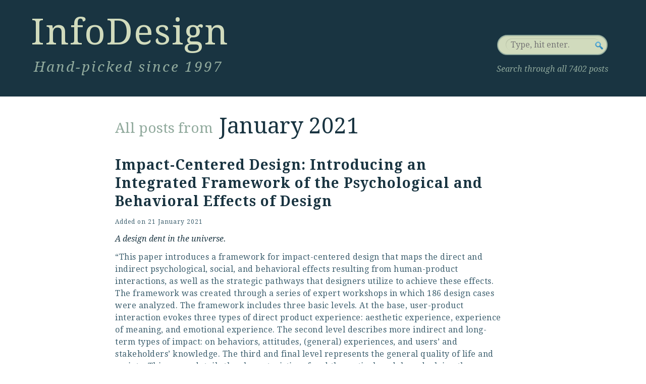

--- FILE ---
content_type: text/html; charset=UTF-8
request_url: https://informationdesign.org/2021/01/
body_size: 4313
content:
<!-- archive.php -->
<!DOCTYPE html>
<?
/* @since Twenty Ten 1.0 * Adjusted by PJB 
 * DELTA 17.Jan.02016: * Add meta elements * Delete RDF * Cleanup of header * Major rework on header * New search box
 * Grid fine-tuning * Add page styling.css * Change main nav * Change pod of linked files
 * Adding Modernizr 2.0.6; * Implementing AnimaSearch
 * FrontalLobe 2016
 */ ?>
<html lang="en-US">

<head>

  <title>January | 2021 | InfoDesign.25</title>

    <link rel="profile" href="https://gmpg.org/xfn/11" />

    <!-- ALL META ELEMENTS -->
    <meta charset="UTF-8" />
    <meta name="language" content="en" />
    <meta name="keywords" content="information design, information architecture, interaction design, user experience, experience design">
    <meta name="description" content="InfoDesign: Hand-picked since 1997 - Sharing knowledge is better than having it">
    <meta name="author" content="Peter J. Bogaards">
    <meta property="og:type" content="website" />
    <meta property="og:title" content="InfoDesign: Hand-picked since 1997" />
    <meta property="og:description" content="InfoDesign: Hand-picked since 1997 - Sharing knowledge is better than having it" />
    <meta property="og:url" content="https://www.informationdesign.org" />
    <meta property="og:image" content="https://informationdesign.org/wp-content/themes/FrontalLobe2016/images/infodesign-diamond.png"/>

    <!-- STYLESHEETS DELTAS
    * 17.Nov.02012: Addition of extra stylesheet 960gs 16 columns ~ http://960.gs/ -->
    <link rel="stylesheet" type="text/css" media="all" href="/wp-content/themes/FrontalLobe2016/css/reset.css" />
    <!-- <link rel="stylesheet" type="text/css" media="all" href="/wp-content/themes/FrontalLobe2016/css/test.css" /> -->
    <link rel="stylesheet" type="text/css" media="all" href="/wp-content/themes/FrontalLobe2016/css/960gridsystemNG.css" />

    <!-- Base stylesheets -->
    <link rel="stylesheet" type="text/css" media="all" href="/wp-content/themes/FrontalLobe2016/css/base_style.css" />
    <link rel="stylesheet" type="text/css" media="all" href="/wp-content/themes/FrontalLobe2016/css/art_pagestyle.css" />

    <!-- Stylesheet Subscription Form -->
    <link rel="stylesheet" href="/wp-content/themes/FrontalLobe2016/css/subform.css" />

    <!-- Stylesheet for new search box 
    <link rel="stylesheet" href="/wp-content/themes/FrontalLobe2016/css/pagenotfound.css" type="text/css" />-->
    <!-- Stylesheet experiment Animated Search Field 
    <link rel="stylesheet" href="/wp-content/themes/FrontalLobe2016/css/searchstyle.css?v=2" />-->

    <!-- Stylesheet Typography -->
    <link rel="stylesheet" type="text/css" href="https://fonts.googleapis.com/css?family=Droid+Serif" />
    <link rel="stylesheet" type="text/css" href="https://fonts.googleapis.com/css?family=Droid+Serif:italic" />
    <link rel="stylesheet" type="text/css" href="https://fonts.googleapis.com/css?family=Droid+Serif:bold" />
    <link rel="stylesheet" type="text/css" href="https://fonts.googleapis.com/css?family=Droid+Serif:bolditalic" />
    <link rel="pingback" href="https://informationdesign.org/xmlrpc.php" />

    <!-- Favicons -->
    <link href="/favicon.ico" type="image/ico" rel="shortcut icon" />
    <link href="/favicon.ico" type="image/x-icon" rel="shortcut icon" />
    <link rel="shortcut icon" href="/favicon.ico" />
    <!-- Favicon for Mac -->
    <link rel="icon" href="/favicon.ico" type="image/x-icon" />
    <link rel="shortcut icon" href="/favicon.ico" type="image/x-icon" />
    <!-- End Favicon for Mac -->

    
</head>


<body>

<!-- MASTHEAD OF INFODESIGN -->
<div class="masthead">
  <div class="masthead_left">
    <div class="site_title">
      <a href="/index.php">InfoDesign</a>
    </div><!-- end .site_title -->
    <div class="tagline_uxd">
      Hand-picked since 1997
    </div><!-- end .tagline_uxd -->
  </div><!-- end.masthead_left -->  
  <div class="masthead_right">
    <form id="searchForm" method="get" action="https://informationdesign.org/">
      <fieldset>
        <div class="searchinput">
          <input type="text" name="s" id="s" placeholder="Type, hit enter." />
        </div><!-- end .searchinput -->
        <input type="submit" id="searchSubmit" value="Search" />
      </fieldset>
    </form>
      <p class="search_space">Search through all 7402 posts</p>
  </div><!-- end.masthead_right -->
</div><!-- end.masthead -->

<div class="container_16">
<div class="clear"></div>
    <div class="grid_1">
      <p class="lorum">&nbsp;</p>
    </div><!-- end .grid_1 -->
    <div class="grid_13">
    <div id="main">
<!-- End_header.php -->

<!-- Begin_next_WP_template -->
		<div id="container">
			<div id="content" role="main">

    <div class="arch_header">
			<div class="arch_title_prefix">
				All posts from </div><div class="arch_title">January 2021</div>			</div>

<!-- loop.php -->




<!-- BEGIN POST ITEM -->
		<article id="post-35450" class="post-35450 post type-post status-publish format-standard hentry category-design-research">
	<h2 class="entry_title"><a href="http://www.ijdesign.org/index.php/IJDesign/article/view/3869/927">Impact-Centered Design: Introducing an Integrated Framework of the Psychological and Behavioral Effects of Design</a></h2>
	<div class="entry-meta">
	    <span class="meta-prep meta-prep-author">Added on</span> <a href="https://informationdesign.org/impact-centered-design-introducing-an-integrated-framework-of-the-psychological-and-behavioral-effects-of-design/" title="13:38" rel="bookmark"><span class="entry-date">21 January 2021</span></a> <span class="author vcard"><a class="url fn n" href="https://informationdesign.org/author/admin/" title="View all posts by Peter Bogaards">Peter Bogaards</a></span>	</div><!-- .entry-meta -->
    <div class="entry-content">
        <p class="mytake">A design dent in the universe.</p>
<p class="entry_body">&#8220;This paper introduces a framework for impact-centered design that maps the direct and indirect psychological, social, and behavioral effects resulting from human-product interactions, as well as the strategic pathways that designers utilize to achieve these effects. The framework was created through a series of expert workshops in which 186 design cases were analyzed. The framework includes three basic levels. At the base, user-product interaction evokes three types of direct product experience: aesthetic experience, experience of meaning, and emotional experience. The second level describes more indirect and long-term types of impact: on behaviors, attitudes, (general) experiences, and users&#8217; and stakeholders&#8217; knowledge. The third and final level represents the general quality of life and society. This paper details the characteristics of and theoretical models underlying the various impact areas, provides illustrative student design cases, and describes how the impact areas relate to each other and how design can influence them. Design research can help increase the designer’s influence by contributing theoretical models that explain the various relationships in the impact areas. We propose a three-part classification of these models to get an overview of the current state of knowledge of each impact area, and to discuss the different ways in which models can guide designers. In the discussion, we offer four action points to help set a concerted agenda for impact-centered design research.&#8221;</p>
<p class="entry_body">Fokkinga, S. F., Desmet, P. M. A., &#038; Hekkert, P. (2020) ~ <a href="http://www.ijdesign.org/index.php/IJDesign/index">International Journal of Design</a>, <a href="http://www.ijdesign.org/index.php/IJDesign/issue/view/56">14(3)</a> <a href="/parchive/020210121-DRE.htm" title="In case of linkrot">★</a></p>            </div><!-- .entry-content -->

<div class="entry-utility">
    
<ul class="post-categories">
<li class="cat_name">
        <a href="https://informationdesign.org/category/design-research/" title="View all posts in Design research" >Design research</a>
        </li></ul>

								
							</div><!-- .entry-utility -->
		</article><!-- #post-## -->

		
	

<!-- BEGIN POST ITEM -->
		<article id="post-35443" class="post-35443 post type-post status-publish format-standard hentry category-hci category-user-experience tag-artificial-intelligence">
	<h2 class="entry_title"><a href="http://interactions.acm.org/archive/view/january-february-2021/ux-designers-pushing-ai-in-the-enterprise">UX designers pushing AI in the enterprise: A case for adaptive UIs</a></h2>
	<div class="entry-meta">
	    <span class="meta-prep meta-prep-author">Added on</span> <a href="https://informationdesign.org/ux-designers-pushing-ai-in-the-enterprise-a-case-for-adaptive-uis/" title="16:01" rel="bookmark"><span class="entry-date">4 January 2021</span></a> <span class="author vcard"><a class="url fn n" href="https://informationdesign.org/author/admin/" title="View all posts by Peter Bogaards">Peter Bogaards</a></span>	</div><!-- .entry-meta -->
    <div class="entry-content">
        <p class="mytake">UX design can&#8217;t be seperated from new technologies.</p>
<p class="entry_body">&#8220;AI and UX design have grown up as quite different disciplines. But we&#8217;re now starting to see that small bits of AI can enrich a UI in interesting, useful ways. Adaptive user interfaces (AUIs) employ elements of AI to improve user experience. AUIs recognize and automate frequent tasks, such as when an email recognizes a phone number and lets users initiate a call with a tap on the number. These bits of low-risk AI free up a little time for consumers and maybe make them a little happier.&#8221;</p>
<p class="entry_body">John Zimmerman et al. ~ <a href="http://interactions.acm.org/">ACM Interactions Magazine</a> <a href="http://interactions.acm.org/archive/toc/january-february-2021">XXVIII.1</a> <a href="/parchive/020210104-AIX.htm" title="In case of linkrot">★</a></p>            </div><!-- .entry-content -->

<div class="entry-utility">
    
<ul class="post-categories">
<li class="cat_name">
        <a href="https://informationdesign.org/category/hci/" title="View all posts in HCI" >HCI</a>
        </li><li class="cat_name">
        <a href="https://informationdesign.org/category/user-experience/" title="View all posts in User experience" >User experience</a>
        </li></ul>

													
						<ul class="tag_row"><li class="tag_item"> <a href="https://informationdesign.org/tag/artificial-intelligence/" rel="tag">artificial intelligence</a>					</ul>
				
							</div><!-- .entry-utility -->
		</article><!-- #post-## -->

		
	


			</div><!-- #content -->
		</div><!-- #container -->


	</div><!-- #main -->
    </div><!-- end .grid_13 -->

 <!-- should be .grid_2 but design bug. without border .grid_2- pjb -->
<div class="grid_1">
    <p class="lorum">&nbsp;</p>
</div><!-- end .grid_1 -->
   
    <div class="footer"><!-- #footer --> 
    <!-- TWITTER -->
        <div class="grid_4">
		
            <p class="follow_us"></p>
        </div><!-- end .grid_4 -->
    
<!-- NAV MENU -->
<div class="grid_3">
    <p class="stat_nav"><a href="/news-flashes">Newsletter</a></p>
</div><!-- end .grid_3 -->
<div class="grid_3">
    <p class="stat_nav"><a href="/archives">Archives</a></p>
</div><!-- end .grid_3 -->
<div class="grid_3">
    <p class="stat_nav"><a href="/contact">Contact</a></p>
</div><!-- end .grid_3 -->
<div class="grid_3">
    <p class="stat_nav"><a href="/about">About</a></p>
</div><!-- end .grid_3 -->
<!-- end NAV MENU -->

<!-- RSS -->
<div class="grid_4">

   
</div><!-- end .grid_4 -->
<!-- end RSS -->
    
<div class="grid_12">
    <p class="lorum">&nbsp;</p>
</div><!-- end .grid_12 -->
<div class="clear"></div>

<!-- MOTTO -->
<div class="grid_12">
  <div id="site-info">
      <p class="motto">"Sharing knowledge is better than having it."</p>
  </div><!-- #site-info -->
</div><!-- end .grid_12 -->
<!-- end MOTTO -->

<!-- WORDPRESS -->
        <div class="grid_4">
            <div id="site-generator">
                <a href="https://wordpress.org/" title="WordPress" rel="generator">
                   Proudly powered by WordPress
                </a>
            </div><!-- #site-generator -->
        </div><!-- end .grid_4 -->
        <div class="clear"></div>

		</div><!-- #footer -->
</div><!-- end .container_16 -->


<script type="speculationrules">
{"prefetch":[{"source":"document","where":{"and":[{"href_matches":"\/*"},{"not":{"href_matches":["\/wp-*.php","\/wp-admin\/*","\/wp-content\/uploads\/*","\/wp-content\/*","\/wp-content\/plugins\/*","\/wp-content\/themes\/FrontalLobe2016\/*","\/*\\?(.+)"]}},{"not":{"selector_matches":"a[rel~=\"nofollow\"]"}},{"not":{"selector_matches":".no-prefetch, .no-prefetch a"}}]},"eagerness":"conservative"}]}
</script>
<script type="text/javascript" src="https://informationdesign.org/wp-includes/js/jquery/jquery.min.js?ver=3.7.1" id="jquery-core-js"></script>
<script type="text/javascript" src="https://informationdesign.org/wp-includes/js/jquery/jquery-migrate.min.js?ver=3.4.1" id="jquery-migrate-js"></script>
<!-- Added Modernizr - PJB 22.Jan.02012 -->
<script type="text/javascript" src="https://informationdesign.org/wp-content/themes/FrontalLobe2016/js/modernizr.min.js"></script>

<script type="text/javascript" src="https://informationdesign.org/wp-content/themes/FrontalLobe2016/js/searchtermhigh.js"></script>
<!-- Follow Hovering from http://webdesignerwall.com/tutorials/jquery-tutorials-for-designers -->
<script type="text/javascript" src="https://informationdesign.org/wp-content/themes/FrontalLobe2016/js/followhovering.js"></script>

<!-- AnimaSearch - two .js files -->
<script type="text/javascript" src="https://informationdesign.org/wp-content/themes/FrontalLobe2016/js/jquery.color.js"></script>
<script type="text/javascript" src="https://informationdesign.org/wp-content/themes/FrontalLobe2016/js/script.js"></script>

<!--GOOGLE ANALYTICS CODE-->


</body>
</html>


--- FILE ---
content_type: text/javascript
request_url: https://informationdesign.org/wp-content/themes/FrontalLobe2016/js/followhovering.js
body_size: 222
content:
jQuery(function ($) {
	$(document).ready(function(){
		$(".channels a").append("<em></em>");
		$(".channels a").hover(function() {
		  $(this).find("em").animate({opacity: "show", top: "-75"}, "slow");
		  var hoverText = $(this).attr("title");
		  $(this).find("em").text(hoverText);
		}, function() {
		  $(this).find("em").animate({opacity: "hide", top: "-85"}, "fast");
		});
	});
});